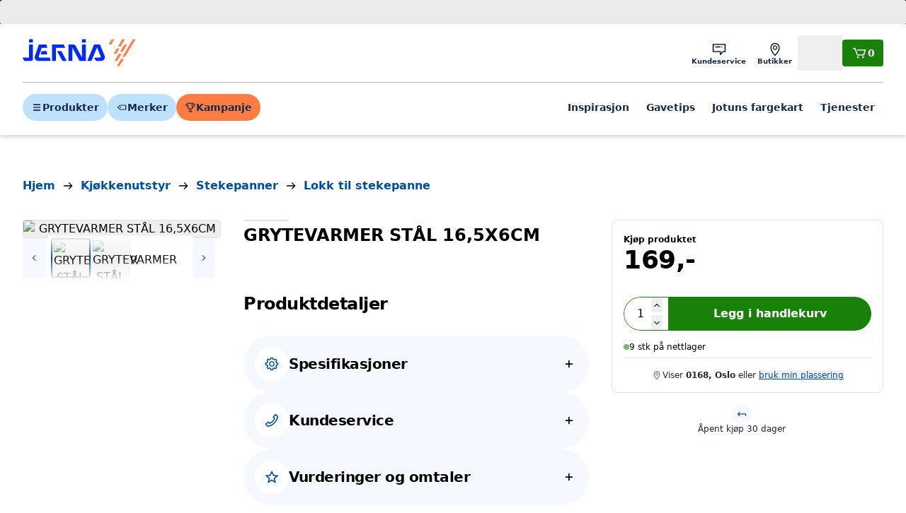

--- FILE ---
content_type: application/javascript; charset=utf-8
request_url: https://www.jernia.no/_next/static/6qWZs_-Sy7tqfgVBZEv8t/_buildManifest.js
body_size: 3611
content:
self.__BUILD_MANIFEST=function(s,c,a,e,t,i,n,o,r,u,d,p,g,h,m,k,f,l,b,y,j,v,I,w,_,A,S,x,B,F,M,C,D,P,q,E,L,N,T,U,H,R,z,G,J,K,O,Q,V,W,X,Y,Z,$,ss,sc,sa,se,st,si,sn,so,sr){return{__rewrites:{afterFiles:[{has:u,source:"/:path*/p/:id(\\d+)",destination:"/product/:path*/:id"},{has:u,source:"/:path*/c/:categoryId(\\d+)",destination:"/category/:categoryId"},{has:u,source:"/fargeserier/:id",destination:"/paint/:id"},{has:u,source:"/farger",destination:U},{has:u,source:"/farger/:id",destination:"/colors/:id"},{has:u,source:"/fargekolleksjoner/:code",destination:"/collections/:code"},{has:u,source:"/fargekolleksjoner",destination:H},{has:u,source:"/inspirasjon",destination:R},{has:u,source:"/inspirasjon/kategori/:id",destination:"/inspiration/category/:id"},{has:u,source:"/inspirasjon/:slug",destination:"/inspiration/:slug"},{has:u,source:"/kampanjer/:slugs*",destination:"/campaigns/:slugs*"},{has:u,source:"/merker",destination:z},{has:u,source:"/merker/:slugs*",destination:"/brands/:slugs*"},{has:u,source:"/kundeservice",destination:G},{has:u,source:"/kundeservice/:slugs*",destination:"/customer-service/:slugs*"},{has:u,source:"/butikker",destination:"/store-finder"},{has:u,source:"/butikker/:slugs*",destination:"/store-finder/:slugs*"},{has:u,source:"/store/:slug",destination:"/store-finder/:slug"},{has:u,source:"/vst/api/:path*",destination:u},{has:u,source:"/maze/data/:path*",destination:u},{has:u,source:"/linkmobility/members",destination:u},{has:u,source:"/sms/delivery",destination:u},{has:u,source:"/kampanje/:path*",destination:"/campaigns-new/:path*"}],beforeFiles:[],fallback:[]},__routerFilterStatic:{numItems:6,errorRate:1e-4,numBits:116,numHashes:14,bitArray:[1,1,0,0,0,1,s,s,c,s,s,c,s,c,c,c,s,s,c,c,s,c,s,c,s,c,c,s,s,s,s,c,s,c,c,s,c,c,s,s,s,s,s,c,c,c,s,s,c,s,s,c,s,s,s,c,c,c,s,c,c,s,s,c,c,s,c,c,s,s,c,s,s,s,c,s,c,s,s,c,s,s,s,s,c,c,c,s,s,s,s,c,s,s,c,c,s,c,c,c,s,s,s,c,c,c,s,s,c,c,s,s,s,s,c,s]},__routerFilterDynamic:{numItems:2,errorRate:1e-4,numBits:39,numHashes:14,bitArray:[s,c,s,c,c,c,c,c,s,s,c,s,c,c,s,s,s,c,s,c,c,c,s,s,s,s,c,c,s,s,s,c,c,s,s,s,s,c,s]},"/":[b,a,i,e,n,d,h,m,y,j,w,t,o,r,p,g,k,f,v,"static/chunks/pages/index-f2ecaf47b3f873a0.js"],"/404":[i,n,o,r,"static/chunks/pages/404-9772c88dad0b42c1.js"],"/_error":["static/chunks/pages/_error-46f0119986412a59.js"],"/banner/[id]":[w,"static/chunks/pages/banner/[id]-46a3c2de2dcc5586.js"],"/brands":[n,w,"static/chunks/pages/brands-bc5281b5a987b5f4.js"],"/brands/[...slugs]":[b,a,i,e,n,d,h,m,y,j,w,t,o,r,p,g,k,f,v,"static/chunks/pages/brands/[...slugs]-90b957d6d1906c9c.js"],"/campaigns-new":[b,a,i,e,n,d,h,m,y,j,w,t,o,r,p,g,k,f,v,D,"static/chunks/pages/campaigns-new-d0a5f22226796ae2.js"],"/campaigns-new/[parentSlug]":[b,a,i,e,n,d,h,m,y,j,w,t,o,r,p,g,k,f,v,D,"static/chunks/pages/campaigns-new/[parentSlug]-a57cdd5f8f0fd80b.js"],"/campaigns-new/[parentSlug]/[slug]":[b,a,i,e,n,d,h,m,y,j,w,t,o,r,p,g,k,f,v,D,"static/chunks/pages/campaigns-new/[parentSlug]/[slug]-b41e86f248f16cb0.js"],"/cart":[a,i,n,O,o,r,g,B,F,Q,"static/chunks/pages/cart-a0ae6b1b7fc10849.js"],"/category/[categoryId]":[b,a,i,e,n,d,h,m,y,j,w,t,o,r,p,g,k,f,v,"static/chunks/pages/category/[categoryId]-ff0f00fd428fd2c5.js"],"/checkout/multi":[a,B,V,"static/chunks/pages/checkout/multi-b6536d14a184a274.js"],"/checkout/orderConfirmation/[id]":[P,"static/chunks/pages/checkout/orderConfirmation/[id]-aa56ea279b5fdf87.js"],"/checkout/payment/register/[paymentMode]":["static/chunks/pages/checkout/payment/register/[paymentMode]-1c2f5c3a5d8afa35.js"],"/checkout/place-order":["static/chunks/pages/checkout/place-order-c3fca4400fd6c55c.js"],"/checkout/store":[a,O,B,V,Q,"static/chunks/pages/checkout/store-08dc453337839d81.js"],"/checkout/vipps/[userPk]/confirm/[orderId]":["static/chunks/pages/checkout/vipps/[userPk]/confirm/[orderId]-bcf9159dda1e7fc4.js"],"/collections":[b,a,i,e,n,d,h,m,y,j,t,o,r,p,g,k,f,v,"static/chunks/pages/collections-9a090fc3f0bf8bcc.js"],"/collections/[code]":[w,"static/chunks/9220-13e8f073b1a19867.js",W,"static/chunks/pages/collections/[code]-e3321137b0e9cdcc.js"],"/colors":[W,"static/chunks/pages/colors-522ab7750e7ff1d2.js"],"/colors/[code]":[b,a,i,e,n,d,h,m,y,j,t,o,r,p,g,k,f,v,q,X,"static/chunks/pages/colors/[code]-e9e9423782f22a77.js"],"/customer-service":[b,a,i,e,n,d,h,m,y,j,w,t,o,r,p,g,k,f,v,Y,"static/chunks/pages/customer-service-0f46e56f225008a5.js"],"/customer-service/[...slugs]":[b,a,i,e,n,d,h,m,y,j,w,t,o,r,p,g,k,f,v,Y,"static/chunks/pages/customer-service/[...slugs]-afc3d66e043dd495.js"],"/inspiration":[b,a,i,e,n,d,h,m,y,j,w,t,o,r,p,g,k,f,v,E,"static/chunks/pages/inspiration-75666777f3cb7d23.js"],"/inspiration/category/[id]":[b,a,i,e,n,d,h,m,y,j,w,t,o,r,p,g,k,f,v,E,"static/chunks/pages/inspiration/category/[id]-d3ff52a816027118.js"],"/inspiration/[slug]":[b,a,i,e,n,d,h,m,y,j,w,t,o,r,p,g,k,f,v,"static/chunks/pages/inspiration/[slug]-182209e0f22725f1.js"],"/login/b2b/forgot-password":["static/chunks/pages/login/b2b/forgot-password-0b584dd2fc95bd57.js"],"/login/checkout":[B,L,"static/chunks/pages/login/checkout-81e0d799922e9fcc.js"],"/login/forgot-password":["static/chunks/pages/login/forgot-password-9485f94711330cd8.js"],"/login/pw/change":["static/chunks/pages/login/pw/change-3f953b32e8a93140.js"],"/login/register/b2b/administrator":[L,"static/chunks/pages/login/register/b2b/administrator-96c8ac495952452b.js"],"/login/register/[[...catchAll]]":[L,"static/chunks/pages/login/register/[[...catchAll]]-55ce3fce034919d0.js"],"/login/[[...catchAll]]":["static/chunks/pages/login/[[...catchAll]]-180f36b83dbb1208.js"],"/my-account":[b,a,i,e,n,d,h,m,l,y,j,t,o,r,p,g,k,f,v,I,_,M,"static/chunks/pages/my-account-12911c6e9b85500c.js"],"/my-account/color-list":[a,e,m,l,t,I,_,q,"static/chunks/pages/my-account/color-list-3dd3ee521df8afd8.js"],"/my-account/consents":[l,Z,I,$,"static/chunks/pages/my-account/consents-8c6c791cc4ac6297.js"],"/my-account/email/unsubscribe/[customerId]":["static/chunks/pages/my-account/email/unsubscribe/[customerId]-659bc53a0c141a59.js"],"/my-account/notifications":[l,I,"static/chunks/pages/my-account/notifications-92ecb6ad1430ade5.js"],"/my-account/order/[orderId]":[b,a,i,e,n,d,h,m,l,y,j,t,o,r,p,g,k,f,v,I,P,ss,"static/chunks/pages/my-account/order/[orderId]-4572c61c56ec1b8e.js"],"/my-account/order/[orderId]/gift-receipt":[g,sc,"static/chunks/pages/my-account/order/[orderId]/gift-receipt-dce7ee9369a17862.js"],"/my-account/orders":[a,e,l,A,S,t,I,_,x,M,C,sa,"static/chunks/pages/my-account/orders-e44e256e2fef9428.js"],"/my-account/quests":[l,I,"static/chunks/pages/my-account/quests-0560208d7adc66ed.js"],"/my-account/receipt/[receiptId]":[b,a,i,e,n,d,h,m,l,y,j,t,o,r,p,g,k,f,v,I,"static/chunks/pages/my-account/receipt/[receiptId]-5b4de8644dd2f080.js"],"/my-account/store":[a,i,d,l,p,I,_,x,C,se,"static/chunks/pages/my-account/store-c46da33bd8633422.js"],"/my-account/update-profile":[a,l,"static/chunks/4782-4c25147635fb5a2c.js",I,N,st,"static/chunks/pages/my-account/update-profile-f5897b32ae844f24.js"],"/my-account/wishlist":[a,i,e,n,l,A,S,t,o,r,I,_,F,T,"static/chunks/pages/my-account/wishlist-36cd023c70532315.js"],"/my-company":[b,a,i,e,n,d,h,m,l,y,j,t,o,r,p,g,k,f,v,I,_,M,si,"static/chunks/pages/my-company-c5cd0fc7890403d2.js"],"/my-company/consents":[l,Z,I,$,"static/chunks/pages/my-company/consents-7be39051003a1e87.js"],"/my-company/credit/verified/[envelopeId]":["static/chunks/pages/my-company/credit/verified/[envelopeId]-321717603ae0e6c4.js"],"/my-company/invoice/[invoiceId]":[b,a,i,e,n,d,h,m,l,y,j,t,o,r,p,g,k,f,v,I,"static/chunks/pages/my-company/invoice/[invoiceId]-029fa21d263ed8a4.js"],"/my-company/invoices":[l,A,S,I,_,"static/chunks/pages/my-company/invoices-88883dfa0e0b4237.js"],"/my-company/order/[orderId]":[b,a,i,e,n,d,h,m,l,y,j,t,o,r,p,g,k,f,v,I,P,ss,"static/chunks/pages/my-company/order/[orderId]-5e9b8a64e436835f.js"],"/my-company/order/[orderId]/gift-receipt":[g,sc,"static/chunks/pages/my-company/order/[orderId]/gift-receipt-42d53fced069a0ef.js"],"/my-company/orders":[a,e,l,A,S,t,I,_,x,M,C,sa,"static/chunks/pages/my-company/orders-f2ee0d7d6fb6f079.js"],"/my-company/projects":[a,l,A,S,I,_,"static/chunks/pages/my-company/projects-cac7826807eb18d2.js"],"/my-company/settings-and-security":[a,e,l,t,I,N,si,st,"static/chunks/pages/my-company/settings-and-security-59d84b7913f3c1b7.js"],"/my-company/store":[a,i,d,l,p,I,_,x,C,se,"static/chunks/pages/my-company/store-a39c3762962d4d84.js"],"/my-company/user/[userId]":[a,l,I,N,"static/chunks/pages/my-company/user/[userId]-e15a28b449b9dbd5.js"],"/my-company/users":[a,e,l,A,S,t,I,_,"static/chunks/pages/my-company/users-8b05f3979c94002f.js"],"/my-company/wishlist":[a,i,e,n,l,A,S,t,o,r,I,_,F,T,"static/chunks/pages/my-company/wishlist-de4d80357ed4c210.js"],"/onboarding/v2/[customerId]":[e,t,"static/chunks/pages/onboarding/v2/[customerId]-439f8e9fed40b5c9.js"],"/onboarding/v3/[customerId]":["static/chunks/pages/onboarding/v3/[customerId]-72dccc2c0cd4ee23.js"],"/outlet":[b,a,i,e,n,d,h,m,y,j,w,t,o,r,p,g,k,f,v,E,"static/chunks/pages/outlet-e9c80cee92ede3e7.js"],"/paint/[id]":[b,a,i,e,n,d,h,m,y,j,sn,t,o,r,p,g,k,f,v,q,so,X,"static/chunks/pages/paint/[id]-e09293e43df71ded.js"],"/phone-verification":["static/chunks/pages/phone-verification-dd2b43e5123db7ce.js"],"/product/[...slug]":[b,a,i,e,n,d,h,m,y,j,w,sn,"static/chunks/4765-29feb43ac126a2d7.js",t,o,r,p,g,k,f,v,so,"static/chunks/pages/product/[...slug]-014596b5539f38e6.js"],"/search":[a,i,e,n,m,"static/chunks/7339-5da27820fa117f21.js",t,o,r,k,f,"static/chunks/pages/search-95748257c1401bf4.js"],"/sitemap.html":["static/chunks/pages/sitemap.html-e160986a45593a76.js"],"/sitemap.xml":["static/chunks/pages/sitemap.xml-84d02b61ab75a793.js"],"/store-finder/[region]/[store]":[i,d,h,A,S,p,x,sr,"static/chunks/pages/store-finder/[region]/[store]-e5273efa91c7a805.js"],"/store-finder/[[...slugs]]":[i,d,h,A,S,p,x,sr,"static/chunks/pages/store-finder/[[...slugs]]-9376365293bf9388.js"],"/vipps/login/callback":["static/chunks/pages/vipps/login/callback-fa677f4813e3c3f7.js"],"/vipps/login/callback/ciba":["static/chunks/pages/vipps/login/callback/ciba-4a4940d9d327fa75.js"],"/vipps/login/existing-account":["static/chunks/pages/vipps/login/existing-account-09634182c3096ce6.js"],"/vipps/login/new-account":["static/chunks/pages/vipps/login/new-account-6dd300d6d7634521.js"],"/wishlists/[code]":[a,e,n,l,A,S,t,o,_,F,T,"static/chunks/pages/wishlists/[code]-b84b227a75b57426.js"],"/[...slugs]":[b,a,i,e,n,d,h,m,y,j,w,t,o,r,p,g,k,f,v,"static/chunks/pages/[...slugs]-4a053448d8749e8a.js"],sortedPages:["/","/404","/_app","/_error","/banner/[id]",z,"/brands/[...slugs]","/campaigns-new","/campaigns-new/[parentSlug]","/campaigns-new/[parentSlug]/[slug]","/cart","/category/[categoryId]","/checkout/multi","/checkout/orderConfirmation/[id]","/checkout/payment/register/[paymentMode]","/checkout/place-order","/checkout/store","/checkout/vipps/[userPk]/confirm/[orderId]",H,"/collections/[code]",U,"/colors/[code]",G,"/customer-service/[...slugs]",R,"/inspiration/category/[id]","/inspiration/[slug]","/login/b2b/forgot-password","/login/checkout","/login/forgot-password","/login/pw/change","/login/register/b2b/administrator","/login/register/[[...catchAll]]","/login/[[...catchAll]]","/my-account","/my-account/color-list","/my-account/consents","/my-account/email/unsubscribe/[customerId]","/my-account/notifications","/my-account/order/[orderId]","/my-account/order/[orderId]/gift-receipt","/my-account/orders","/my-account/quests","/my-account/receipt/[receiptId]","/my-account/store","/my-account/update-profile","/my-account/wishlist","/my-company","/my-company/consents","/my-company/credit/verified/[envelopeId]","/my-company/invoice/[invoiceId]","/my-company/invoices","/my-company/order/[orderId]","/my-company/order/[orderId]/gift-receipt","/my-company/orders","/my-company/projects","/my-company/settings-and-security","/my-company/store","/my-company/user/[userId]","/my-company/users","/my-company/wishlist","/onboarding/v2/[customerId]","/onboarding/v3/[customerId]","/outlet","/paint/[id]","/phone-verification","/product/[...slug]","/search","/sitemap.html","/sitemap.xml","/store-finder/[region]/[store]","/store-finder/[[...slugs]]","/vipps/login/callback","/vipps/login/callback/ciba","/vipps/login/existing-account","/vipps/login/new-account","/wishlists/[code]","/[...slugs]"]}}(1,0,"static/chunks/1635-0aa0120b523ca978.js","static/chunks/2345-e24cc0e5174ef49b.js","static/chunks/2497-cfc42919575571aa.js","static/chunks/854-94e6dc403dc3248b.js","static/chunks/8246-9a53a4cbaad5326c.js","static/chunks/9199-632dba9a17df5404.js","static/chunks/391-d42ce77f012047d1.js",void 0,"static/chunks/4205-51b5154bb94b142e.js","static/chunks/4024-c384a4c6a0c39d4d.js","static/chunks/7137-93fbcb3e2dac9391.js","static/chunks/2913-68f272368f790d60.js","static/chunks/964-06749fd9115a3288.js","static/chunks/2741-488dc7133bd2eecf.js","static/chunks/8042-50540f4f8ee6d6ec.js","static/chunks/659-b5b469553e22ceed.js","static/chunks/58dd16bf-f3cc7885f1920bb1.js","static/chunks/2928-aec9c3141c847c9a.js","static/chunks/7348-38e1b5562a5d6459.js","static/chunks/7158-18562bab813b898f.js","static/chunks/8602-dc0a010fa46bb093.js","static/chunks/1081-020c079996045ee8.js","static/chunks/84-5f09784e71c3a7cb.js","static/chunks/6191-581abcf98e500237.js","static/chunks/9223-ef4c8505522fe298.js","static/chunks/9704-c2b9faf5113603e3.js","static/chunks/6573-d682d20482bc4753.js","static/chunks/3581-8aebd0e3e523edad.js","static/chunks/1447-14f5e374f87907a1.js","static/chunks/9466-8816572b67c0094a.js","static/chunks/3139-267f913a4efe1725.js","static/chunks/4488-9100f264882884c5.js","static/chunks/1226-ac9ac574ab06474d.js","static/chunks/5235-384a37baaaca6c31.js","static/chunks/5072-1ad416adfbedf449.js","static/chunks/4857-9d66773de9dc2bc0.js","static/chunks/8080-7ef1fd08c6d8ee42.js","/colors","/collections","/inspiration","/brands","/customer-service",0,0,"static/chunks/3990-8333a1b4ea33d7c5.js","static/chunks/7237-bc18d5fb910e0cf6.js","static/chunks/5384-fa70540920fbd89e.js","static/chunks/3477-5e42a4e907409c86.js","static/chunks/7105-f513d5a4e70b6758.js","static/chunks/7088-276b6f6ab6d37c78.js","static/chunks/9487-6f20e9b2822e1d54.js","static/chunks/570-b1cac686873e9e1a.js","static/chunks/1262-40fe9e33a79955e0.js","static/chunks/7474-ab3c8cada7a4c038.js","static/chunks/3557-80fc03a14d18604a.js","static/chunks/557-5d57150f959c9112.js","static/chunks/8666-7b1c06fbe036ab58.js","static/chunks/9456-0a67436dfb0245b3.js","static/chunks/2730-4442d86b9f7f7b0e.js","static/chunks/4416-b2fb7deb316e0887.js","static/chunks/7964-34e38634fbbee873.js"),self.__BUILD_MANIFEST_CB&&self.__BUILD_MANIFEST_CB();

--- FILE ---
content_type: application/javascript; charset=utf-8
request_url: https://www.jernia.no/_next/static/chunks/8246-9a53a4cbaad5326c.js
body_size: 11834
content:
"use strict";(self.webpackChunk_N_E=self.webpackChunk_N_E||[]).push([[8246],{28246:(i,e,o)=>{o.d(e,{O:()=>ij});var t="user-agent",r={FUNCTION:"function",OBJECT:"object",STRING:"string",UNDEFINED:"undefined"},a="browser",s="device",n="engine",w="result",b="name",d="type",c="vendor",l="version",u="architecture",h="major",p="model",m="console",f="mobile",g="tablet",v="smarttv",k="wearable",x="embedded",y="inapp",C="brands",E="formFactors",N="fullVersionList",S="platform",T="platformVersion",O="bitness",_="sec-ch-ua",I=_+"-full-version-list",q=_+"-arch",z=_+"-"+O,U=_+"-form-factors",D=_+"-"+f,B=_+"-"+p,F=_+"-"+S,H=F+"-version",M=[C,N,f,p,S,T,u,E,O],V="Amazon",j="Apple",A="ASUS",P="BlackBerry",R="Google",G="Huawei",L="Lenovo",W="Honor",$="Microsoft",J="Motorola",X="Nvidia",Y="OnePlus",Z="OPPO",K="Samsung",Q="Sharp",ii="Sony",ie="Xiaomi",io="Zebra",it="Chrome",ir="Chromium",ia="Chromecast",is="Edge",iw="Firefox",ib="Opera",id="Facebook",ic="Sogou",il="Mobile ",iu=" Browser",ih="Windows",ip=typeof window!==r.UNDEFINED&&window.navigator?window.navigator:void 0,im=ip&&ip.userAgentData?ip.userAgentData:void 0,ig=function(i,e){var o={},t=e;if(!ix(e))for(var r in t={},e)for(var a in e[r])t[a]=e[r][a].concat(t[a]?t[a]:[]);for(var s in i)o[s]=t[s]&&t[s].length%2==0?t[s].concat(i[s]):i[s];return o},iv=function(i){for(var e={},o=0;o<i.length;o++)e[i[o].toUpperCase()]=i[o];return e},ik=function(i,e){if(typeof i===r.OBJECT&&i.length>0){for(var o in i)if(iE(e)==iE(i[o]))return!0;return!1}return!!iy(i)&&iE(e)==iE(i)},ix=function(i,e){for(var o in i)return/^(browser|cpu|device|engine|os)$/.test(o)||!!e&&ix(i[o])},iy=function(i){return typeof i===r.STRING},iC=function(i){if(i){for(var e=[],o=iT(/\\?\"/g,i).split(","),t=0;t<o.length;t++)if(o[t].indexOf(";")>-1){var r=i_(o[t]).split(";v=");e[t]={brand:r[0],version:r[1]}}else e[t]=i_(o[t]);return e}},iE=function(i){return iy(i)?i.toLowerCase():i},iN=function(i){return iy(i)?iT(/[^\d\.]/g,i).split(".")[0]:void 0},iS=function(i){for(var e in i)if(i.hasOwnProperty(e)){var o=i[e];typeof o==r.OBJECT&&2==o.length?this[o[0]]=o[1]:this[o]=void 0}return this},iT=function(i,e){return iy(e)?e.replace(i,""):e},iO=function(i){return iT(/\\?\"/g,i)},i_=function(i,e){return i=iT(/^\s\s*/,String(i)),typeof e===r.UNDEFINED?i:i.substring(0,e)},iI=function(i,e){if(i&&e)for(var o,t,a,s,n,w,b=0;b<e.length&&!n;){var d=e[b],c=e[b+1];for(o=t=0;o<d.length&&!n&&d[o];)if(n=d[o++].exec(i))for(a=0;a<c.length;a++)w=n[++t],typeof(s=c[a])===r.OBJECT&&s.length>0?2===s.length?typeof s[1]==r.FUNCTION?this[s[0]]=s[1].call(this,w):this[s[0]]=s[1]:s.length>=3&&(typeof s[1]!==r.FUNCTION||s[1].exec&&s[1].test?3==s.length?this[s[0]]=w?w.replace(s[1],s[2]):void 0:4==s.length?this[s[0]]=w?s[3].call(this,w.replace(s[1],s[2])):void 0:s.length>4&&(this[s[0]]=w?s[3].apply(this,[w.replace(s[1],s[2])].concat(s.slice(4))):void 0):s.length>3?this[s[0]]=w?s[1].apply(this,s.slice(2)):void 0:this[s[0]]=w?s[1].call(this,w,s[2]):void 0):this[s]=w||void 0;b+=2}},iq=function(i,e){for(var o in e)if(typeof e[o]===r.OBJECT&&e[o].length>0){for(var t=0;t<e[o].length;t++)if(ik(e[o][t],i))return"?"===o?void 0:o}else if(ik(e[o],i))return"?"===o?void 0:o;return e.hasOwnProperty("*")?e["*"]:i},iz={ME:"4.90","NT 3.51":"3.51","NT 4.0":"4.0",2e3:["5.0","5.01"],XP:["5.1","5.2"],Vista:"6.0",7:"6.1",8:"6.2","8.1":"6.3",10:["6.4","10.0"],NT:""},iU={embedded:"Automotive",mobile:"Mobile",tablet:["Tablet","EInk"],smarttv:"TV",wearable:"Watch",xr:["VR","XR"],"?":["Desktop","Unknown"],"*":void 0},iD={Chrome:"Google Chrome",Edge:"Microsoft Edge","Edge WebView2":"Microsoft Edge WebView2","Chrome WebView":"Android WebView","Chrome Headless":"HeadlessChrome","Huawei Browser":"HuaweiBrowser","MIUI Browser":"Miui Browser","Opera Mobi":"OperaMobile",Yandex:"YaBrowser"},iB={browser:[[/\b(?:crmo|crios)\/([\w\.]+)/i],[l,[b,il+"Chrome"]],[/webview.+edge\/([\w\.]+)/i],[l,[b,is+" WebView"]],[/edg(?:e|ios|a)?\/([\w\.]+)/i],[l,[b,"Edge"]],[/(opera mini)\/([-\w\.]+)/i,/(opera [mobiletab]{3,6})\b.+version\/([-\w\.]+)/i,/(opera)(?:.+version\/|[\/ ]+)([\w\.]+)/i],[b,l],[/opios[\/ ]+([\w\.]+)/i],[l,[b,ib+" Mini"]],[/\bop(?:rg)?x\/([\w\.]+)/i],[l,[b,ib+" GX"]],[/\bopr\/([\w\.]+)/i],[l,[b,ib]],[/\bb[ai]*d(?:uhd|[ub]*[aekoprswx]{5,6})[\/ ]?([\w\.]+)/i],[l,[b,"Baidu"]],[/\b(?:mxbrowser|mxios|myie2)\/?([-\w\.]*)\b/i],[l,[b,"Maxthon"]],[/(kindle)\/([\w\.]+)/i,/(lunascape|maxthon|netfront|jasmine|blazer|sleipnir)[\/ ]?([\w\.]*)/i,/(avant|iemobile|slim(?:browser|boat|jet))[\/ ]?([\d\.]*)/i,/(?:ms|\()(ie) ([\w\.]+)/i,/(flock|rockmelt|midori|epiphany|silk|skyfire|ovibrowser|bolt|iron|vivaldi|iridium|phantomjs|bowser|qupzilla|falkon|rekonq|puffin|brave|whale(?!.+naver)|qqbrowserlite|duckduckgo|klar|helio|(?=comodo_)?dragon|otter|dooble|(?:lg |qute)browser|palemoon)\/([-\w\.]+)/i,/(heytap|ovi|115|surf|qwant)browser\/([\d\.]+)/i,/(qwant)(?:ios|mobile)\/([\d\.]+)/i,/(ecosia|weibo)(?:__| \w+@)([\d\.]+)/i],[b,l],[/quark(?:pc)?\/([-\w\.]+)/i],[l,[b,"Quark"]],[/\bddg\/([\w\.]+)/i],[l,[b,"DuckDuckGo"]],[/(?:\buc? ?browser|(?:juc.+)ucweb)[\/ ]?([\w\.]+)/i],[l,[b,"UCBrowser"]],[/microm.+\bqbcore\/([\w\.]+)/i,/\bqbcore\/([\w\.]+).+microm/i,/micromessenger\/([\w\.]+)/i],[l,[b,"WeChat"]],[/konqueror\/([\w\.]+)/i],[l,[b,"Konqueror"]],[/trident.+rv[: ]([\w\.]{1,9})\b.+like gecko/i],[l,[b,"IE"]],[/ya(?:search)?browser\/([\w\.]+)/i],[l,[b,"Yandex"]],[/slbrowser\/([\w\.]+)/i],[l,[b,"Smart "+L+iu]],[/(avast|avg)\/([\w\.]+)/i],[[b,/(.+)/,"$1 Secure"+iu],l],[/\bfocus\/([\w\.]+)/i],[l,[b,iw+" Focus"]],[/\bopt\/([\w\.]+)/i],[l,[b,ib+" Touch"]],[/coc_coc\w+\/([\w\.]+)/i],[l,[b,"Coc Coc"]],[/dolfin\/([\w\.]+)/i],[l,[b,"Dolphin"]],[/coast\/([\w\.]+)/i],[l,[b,ib+" Coast"]],[/miuibrowser\/([\w\.]+)/i],[l,[b,"MIUI"+iu]],[/fxios\/([\w\.-]+)/i],[l,[b,il+iw]],[/\bqihoobrowser\/?([\w\.]*)/i],[l,[b,"360"]],[/\b(qq)\/([\w\.]+)/i],[[b,/(.+)/,"$1Browser"],l],[/(oculus|sailfish|huawei|vivo|pico)browser\/([\w\.]+)/i],[[b,/(.+)/,"$1"+iu],l],[/samsungbrowser\/([\w\.]+)/i],[l,[b,K+" Internet"]],[/metasr[\/ ]?([\d\.]+)/i],[l,[b,ic+" Explorer"]],[/(sogou)mo\w+\/([\d\.]+)/i],[[b,ic+" Mobile"],l],[/(electron)\/([\w\.]+) safari/i,/(tesla)(?: qtcarbrowser|\/(20\d\d\.[-\w\.]+))/i,/m?(qqbrowser|2345(?=browser|chrome|explorer))\w*[\/ ]?v?([\w\.]+)/i],[b,l],[/(lbbrowser|rekonq)/i],[b],[/ome\/([\w\.]+) \w* ?(iron) saf/i,/ome\/([\w\.]+).+qihu (360)[es]e/i],[l,b],[/((?:fban\/fbios|fb_iab\/fb4a)(?!.+fbav)|;fbav\/([\w\.]+);)/i],[[b,id],l,[d,y]],[/(kakao(?:talk|story))[\/ ]([\w\.]+)/i,/(naver)\(.*?(\d+\.[\w\.]+).*\)/i,/(daum)apps[\/ ]([\w\.]+)/i,/safari (line)\/([\w\.]+)/i,/\b(line)\/([\w\.]+)\/iab/i,/(alipay)client\/([\w\.]+)/i,/(twitter)(?:and| f.+e\/([\w\.]+))/i,/(bing)(?:web|sapphire)\/([\w\.]+)/i,/(instagram|snapchat|klarna)[\/ ]([-\w\.]+)/i],[b,l,[d,y]],[/\bgsa\/([\w\.]+) .*safari\//i],[l,[b,"GSA"],[d,y]],[/musical_ly(?:.+app_?version\/|_)([\w\.]+)/i],[l,[b,"TikTok"],[d,y]],[/\[(linkedin)app\]/i],[b,[d,y]],[/(zalo(?:app)?)[\/\sa-z]*([\w\.-]+)/i],[[b,/(.+)/,"Zalo"],l,[d,y]],[/(chromium)[\/ ]([-\w\.]+)/i],[b,l],[/headlesschrome(?:\/([\w\.]+)| )/i],[l,[b,it+" Headless"]],[/wv\).+chrome\/([\w\.]+).+edgw\//i],[l,[b,is+" WebView2"]],[/ wv\).+(chrome)\/([\w\.]+)/i],[[b,it+" WebView"],l],[/droid.+ version\/([\w\.]+)\b.+(?:mobile safari|safari)/i],[l,[b,"Android"+iu]],[/chrome\/([\w\.]+) mobile/i],[l,[b,il+"Chrome"]],[/(chrome|omniweb|arora|[tizenoka]{5} ?browser)\/v?([\w\.]+)/i],[b,l],[/version\/([\w\.\,]+) .*mobile(?:\/\w+ | ?)safari/i],[l,[b,il+"Safari"]],[/iphone .*mobile(?:\/\w+ | ?)safari/i],[[b,il+"Safari"]],[/version\/([\w\.\,]+) .*(safari)/i],[l,b],[/webkit.+?(mobile ?safari|safari)(\/[\w\.]+)/i],[b,[l,"1"]],[/(webkit|khtml)\/([\w\.]+)/i],[b,l],[/(?:mobile|tablet);.*(firefox)\/([\w\.-]+)/i],[[b,il+iw],l],[/(navigator|netscape\d?)\/([-\w\.]+)/i],[[b,"Netscape"],l],[/(wolvic|librewolf)\/([\w\.]+)/i],[b,l],[/mobile vr; rv:([\w\.]+)\).+firefox/i],[l,[b,iw+" Reality"]],[/ekiohf.+(flow)\/([\w\.]+)/i,/(swiftfox)/i,/(icedragon|iceweasel|camino|chimera|fennec|maemo browser|minimo|conkeror)[\/ ]?([\w\.\+]+)/i,/(seamonkey|k-meleon|icecat|iceape|firebird|phoenix|basilisk|waterfox)\/([-\w\.]+)$/i,/(firefox)\/([\w\.]+)/i,/(mozilla)\/([\w\.]+(?= .+rv\:.+gecko\/\d+)|[0-4][\w\.]+(?!.+compatible))/i,/(amaya|dillo|doris|icab|ladybird|lynx|mosaic|netsurf|obigo|polaris|w3m|(?:go|ice|up)[\. ]?browser)[-\/ ]?v?([\w\.]+)/i,/\b(links) \(([\w\.]+)/i],[b,[l,/_/g,"."]],[/(cobalt)\/([\w\.]+)/i],[b,[l,/[^\d\.]+./,""]]],cpu:[[/\b((amd|x|x86[-_]?|wow|win)64)\b/i],[[u,"amd64"]],[/(ia32(?=;))/i,/\b((i[346]|x)86)(pc)?\b/i],[[u,"ia32"]],[/\b(aarch64|arm(v?[89]e?l?|_?64))\b/i],[[u,"arm64"]],[/\b(arm(v[67])?ht?n?[fl]p?)\b/i],[[u,"armhf"]],[/( (ce|mobile); ppc;|\/[\w\.]+arm\b)/i],[[u,"arm"]],[/ sun4\w[;\)]/i],[[u,"sparc"]],[/\b(avr32|ia64(?=;)|68k(?=\))|\barm(?=v([1-7]|[5-7]1)l?|;|eabi)|(irix|mips|sparc)(64)?\b|pa-risc)/i,/((ppc|powerpc)(64)?)( mac|;|\))/i,/(?:osf1|[freopnt]{3,4}bsd) (alpha)/i],[[u,/ower/,"",iE]],[/mc680.0/i],[[u,"68k"]],[/winnt.+\[axp/i],[[u,"alpha"]]],device:[[/\b(sch-i[89]0\d|shw-m380s|sm-[ptx]\w{2,4}|gt-[pn]\d{2,4}|sgh-t8[56]9|nexus 10)/i],[p,[c,K],[d,g]],[/\b((?:s[cgp]h|gt|sm)-(?![lr])\w+|sc[g-]?[\d]+a?|galaxy nexus)/i,/samsung[- ]((?!sm-[lr]|browser)[-\w]+)/i,/sec-(sgh\w+)/i],[p,[c,K],[d,f]],[/(?:\/|\()(ip(?:hone|od)[\w, ]*)[\/\);]/i],[p,[c,j],[d,f]],[/\b(?:ios|apple\w+)\/.+[\(\/](ipad)/i,/\b(ipad)[\d,]*[;\] ].+(mac |i(pad)?)os/i],[p,[c,j],[d,g]],[/(macintosh);/i],[p,[c,j]],[/\b(sh-?[altvz]?\d\d[a-ekm]?)/i],[p,[c,Q],[d,f]],[/\b((?:brt|eln|hey2?|gdi|jdn)-a?[lnw]09|(?:ag[rm]3?|jdn2|kob2)-a?[lw]0[09]hn)(?: bui|\)|;)/i],[p,[c,W],[d,g]],[/honor([-\w ]+)[;\)]/i],[p,[c,W],[d,f]],[/\b((?:ag[rs][2356]?k?|bah[234]?|bg[2o]|bt[kv]|cmr|cpn|db[ry]2?|jdn2|got|kob2?k?|mon|pce|scm|sht?|[tw]gr|vrd)-[ad]?[lw][0125][09]b?|605hw|bg2-u03|(?:gem|fdr|m2|ple|t1)-[7a]0[1-4][lu]|t1-a2[13][lw]|mediapad[\w\. ]*(?= bui|\)))\b(?!.+d\/s)/i],[p,[c,G],[d,g]],[/(?:huawei) ?([-\w ]+)[;\)]/i,/\b(nexus 6p|\w{2,4}e?-[atu]?[ln][\dx][\dc][adnt]?)\b(?!.+d\/s)/i],[p,[c,G],[d,f]],[/oid[^\)]+; (2[\dbc]{4}(182|283|rp\w{2})[cgl]|m2105k81a?c)(?: bui|\))/i,/\b(?:xiao)?((?:red)?mi[-_ ]?pad[\w- ]*)(?: bui|\))/i],[[p,/_/g," "],[c,ie],[d,g]],[/\b(poco[\w ]+|m2\d{3}j\d\d[a-z]{2})(?: bui|\))/i,/\b; (\w+) build\/hm\1/i,/\b(hm[-_ ]?note?[_ ]?(?:\d\w)?) bui/i,/\b(redmi[\-_ ]?(?:note|k)?[\w_ ]+)(?: bui|\))/i,/oid[^\)]+; (m?[12][0-389][01]\w{3,6}[c-y])( bui|; wv|\))/i,/\b(mi[-_ ]?(?:a\d|one|one[_ ]plus|note|max|cc)?[_ ]?(?:\d{0,2}\w?)[_ ]?(?:plus|se|lite|pro)?( 5g|lte)?)(?: bui|\))/i,/ ([\w ]+) miui\/v?\d/i],[[p,/_/g," "],[c,ie],[d,f]],[/droid.+; (cph2[3-6]\d[13579]|((gm|hd)19|(ac|be|in|kb)20|(d[en]|eb|le|mt)21|ne22)[0-2]\d|p[g-k]\w[1m]10)\b/i,/(?:one)?(?:plus)? (a\d0\d\d)(?: b|\))/i],[p,[c,Y],[d,f]],[/; (\w+) bui.+ oppo/i,/\b(cph[12]\d{3}|p(?:af|c[al]|d\w|e[ar])[mt]\d0|x9007|a101op)\b/i],[p,[c,Z],[d,f]],[/\b(opd2(\d{3}a?))(?: bui|\))/i],[p,[c,iq,{OnePlus:["203","304","403","404","413","415"],"*":Z}],[d,g]],[/(vivo (5r?|6|8l?|go|one|s|x[il]?[2-4]?)[\w\+ ]*)(?: bui|\))/i],[p,[c,"BLU"],[d,f]],[/; vivo (\w+)(?: bui|\))/i,/\b(v[12]\d{3}\w?[at])(?: bui|;)/i],[p,[c,"Vivo"],[d,f]],[/\b(rmx[1-3]\d{3})(?: bui|;|\))/i],[p,[c,"Realme"],[d,f]],[/(ideatab[-\w ]+|602lv|d-42a|a101lv|a2109a|a3500-hv|s[56]000|pb-6505[my]|tb-?x?\d{3,4}(?:f[cu]|xu|[av])|yt\d?-[jx]?\d+[lfmx])( bui|;|\)|\/)/i,/lenovo ?(b[68]0[08]0-?[hf]?|tab(?:[\w- ]+?)|tb[\w-]{6,7})( bui|;|\)|\/)/i],[p,[c,L],[d,g]],[/lenovo[-_ ]?([-\w ]+?)(?: bui|\)|\/)/i],[p,[c,L],[d,f]],[/\b(milestone|droid(?:[2-4x]| (?:bionic|x2|pro|razr))?:?( 4g)?)\b[\w ]+build\//i,/\bmot(?:orola)?[- ]([\w\s]+)(\)| bui)/i,/((?:moto(?! 360)[-\w\(\) ]+|xt\d{3,4}[cgkosw\+]?[-\d]*|nexus 6)(?= bui|\)))/i],[p,[c,J],[d,f]],[/\b(mz60\d|xoom[2 ]{0,2}) build\//i],[p,[c,J],[d,g]],[/((?=lg)?[vl]k\-?\d{3}) bui| 3\.[-\w; ]{10}lg?-([06cv9]{3,4})/i],[p,[c,"LG"],[d,g]],[/(lm(?:-?f100[nv]?|-[\w\.]+)(?= bui|\))|nexus [45])/i,/\blg[-e;\/ ]+(?!.*(?:browser|netcast|android tv|watch|webos))(\w+)/i,/\blg-?([\d\w]+) bui/i],[p,[c,"LG"],[d,f]],[/(nokia) (t[12][01])/i],[c,p,[d,g]],[/(?:maemo|nokia).*(n900|lumia \d+|rm-\d+)/i,/nokia[-_ ]?(([-\w\. ]*?))( bui|\)|;|\/)/i],[[p,/_/g," "],[d,f],[c,"Nokia"]],[/(pixel (c|tablet))\b/i],[p,[c,R],[d,g]],[/droid.+;(?: google)? (g(01[13]a|020[aem]|025[jn]|1b60|1f8f|2ybb|4s1m|576d|5nz6|8hhn|8vou|a02099|c15s|d1yq|e2ae|ec77|gh2x|kv4x|p4bc|pj41|r83y|tt9q|ur25|wvk6)|pixel[\d ]*a?( pro)?( xl)?( fold)?( \(5g\))?)( bui|\))/i],[p,[c,R],[d,f]],[/(google) (pixelbook( go)?)/i],[c,p],[/droid.+; (a?\d[0-2]{2}so|[c-g]\d{4}|so[-gl]\w+|xq-\w\w\d\d)(?= bui|\).+chrome\/(?![1-6]{0,1}\d\.))/i],[p,[c,ii],[d,f]],[/sony tablet [ps]/i,/\b(?:sony)?sgp\w+(?: bui|\))/i],[[p,"Xperia Tablet"],[c,ii],[d,g]],[/(alexa)webm/i,/(kf[a-z]{2}wi|aeo(?!bc)\w\w)( bui|\))/i,/(kf[a-z]+)( bui|\)).+silk\//i],[p,[c,V],[d,g]],[/((?:sd|kf)[0349hijorstuw]+)( bui|\)).+silk\//i],[[p,/(.+)/g,"Fire Phone $1"],[c,V],[d,f]],[/(playbook);[-\w\),; ]+(rim)/i],[p,c,[d,g]],[/\b((?:bb[a-f]|st[hv])100-\d)/i,/(?:blackberry|\(bb10;) (\w+)/i],[p,[c,P],[d,f]],[/(?:\b|asus_)(transfo[prime ]{4,10} \w+|eeepc|slider \w+|nexus 7|padfone|p00[cj])/i],[p,[c,A],[d,g]],[/ (z[bes]6[027][012][km][ls]|zenfone \d\w?)\b/i],[p,[c,A],[d,f]],[/(nexus 9)/i],[p,[c,"HTC"],[d,g]],[/(htc)[-;_ ]{1,2}([\w ]+(?=\)| bui)|\w+)/i,/(zte)[- ]([\w ]+?)(?: bui|\/|\))/i,/(alcatel|geeksphone|nexian|panasonic(?!(?:;|\.))|sony(?!-bra))[-_ ]?([-\w]*)/i],[c,[p,/_/g," "],[d,f]],[/tcl (xess p17aa)/i,/droid [\w\.]+; ((?:8[14]9[16]|9(?:0(?:48|60|8[01])|1(?:3[27]|66)|2(?:6[69]|9[56])|466))[gqswx])(_\w(\w|\w\w))?(\)| bui)/i],[p,[c,"TCL"],[d,g]],[/droid [\w\.]+; (418(?:7d|8v)|5087z|5102l|61(?:02[dh]|25[adfh]|27[ai]|56[dh]|59k|65[ah])|a509dl|t(?:43(?:0w|1[adepqu])|50(?:6d|7[adju])|6(?:09dl|10k|12b|71[efho]|76[hjk])|7(?:66[ahju]|67[hw]|7[045][bh]|71[hk]|73o|76[ho]|79w|81[hks]?|82h|90[bhsy]|99b)|810[hs]))(_\w(\w|\w\w))?(\)| bui)/i],[p,[c,"TCL"],[d,f]],[/(itel) ((\w+))/i],[[c,iE],p,[d,iq,{tablet:["p10001l","w7001"],"*":"mobile"}]],[/droid.+; ([ab][1-7]-?[0178a]\d\d?)/i],[p,[c,"Acer"],[d,g]],[/droid.+; (m[1-5] note) bui/i,/\bmz-([-\w]{2,})/i],[p,[c,"Meizu"],[d,f]],[/; ((?:power )?armor(?:[\w ]{0,8}))(?: bui|\))/i],[p,[c,"Ulefone"],[d,f]],[/; (energy ?\w+)(?: bui|\))/i,/; energizer ([\w ]+)(?: bui|\))/i],[p,[c,"Energizer"],[d,f]],[/; cat (b35);/i,/; (b15q?|s22 flip|s48c|s62 pro)(?: bui|\))/i],[p,[c,"Cat"],[d,f]],[/((?:new )?andromax[\w- ]+)(?: bui|\))/i],[p,[c,"Smartfren"],[d,f]],[/droid.+; (a(in)?(0(15|59|6[35])|142)p?)/i],[p,[c,"Nothing"],[d,f]],[/; (x67 5g|tikeasy \w+|ac[1789]\d\w+)( b|\))/i,/archos ?(5|gamepad2?|([\w ]*[t1789]|hello) ?\d+[\w ]*)( b|\))/i],[p,[c,"Archos"],[d,g]],[/archos ([\w ]+)( b|\))/i,/; (ac[3-6]\d\w{2,8})( b|\))/i],[p,[c,"Archos"],[d,f]],[/; (n159v)/i],[p,[c,"HMD"],[d,f]],[/(imo) (tab \w+)/i,/(infinix|tecno) (x1101b?|p904|dp(7c|8d|10a)( pro)?|p70[1-3]a?|p904|t1101)/i],[c,p,[d,g]],[/(blackberry|benq|palm(?=\-)|sonyericsson|acer|asus(?! zenw)|dell|jolla|meizu|motorola|polytron|tecno|micromax|advan)[-_ ]?([-\w]*)/i,/; (blu|hmd|imo|infinix|lava|oneplus|tcl|wiko)[_ ]([\w\+ ]+?)(?: bui|\)|; r)/i,/(hp) ([\w ]+\w)/i,/(microsoft); (lumia[\w ]+)/i,/(oppo) ?([\w ]+) bui/i,/(hisense) ([ehv][\w ]+)\)/i,/droid[^;]+; (philips)[_ ]([sv-x][\d]{3,4}[xz]?)/i],[c,p,[d,f]],[/(kobo)\s(ereader|touch)/i,/(hp).+(touchpad(?!.+tablet)|tablet)/i,/(kindle)\/([\w\.]+)/i],[c,p,[d,g]],[/(surface duo)/i],[p,[c,$],[d,g]],[/droid [\d\.]+; (fp\du?)(?: b|\))/i],[p,[c,"Fairphone"],[d,f]],[/((?:tegranote|shield t(?!.+d tv))[\w- ]*?)(?: b|\))/i],[p,[c,X],[d,g]],[/(sprint) (\w+)/i],[c,p,[d,f]],[/(kin\.[onetw]{3})/i],[[p,/\./g," "],[c,$],[d,f]],[/droid.+; ([c6]+|et5[16]|mc[239][23]x?|vc8[03]x?)\)/i],[p,[c,io],[d,g]],[/droid.+; (ec30|ps20|tc[2-8]\d[kx])\)/i],[p,[c,io],[d,f]],[/(philips)[\w ]+tv/i,/smart-tv.+(samsung)/i],[c,[d,v]],[/hbbtv.+maple;(\d+)/i],[[p,/^/,"SmartTV"],[c,K],[d,v]],[/(vizio)(?: |.+model\/)(\w+-\w+)/i,/tcast.+(lg)e?. ([-\w]+)/i],[c,p,[d,v]],[/(nux; netcast.+smarttv|lg (netcast\.tv-201\d|android tv))/i],[[c,"LG"],[d,v]],[/(apple) ?tv/i],[c,[p,j+" TV"],[d,v]],[/crkey.*devicetype\/chromecast/i],[[p,ia+" Third Generation"],[c,R],[d,v]],[/crkey.*devicetype\/([^/]*)/i],[[p,/^/,"Chromecast "],[c,R],[d,v]],[/fuchsia.*crkey/i],[[p,ia+" Nest Hub"],[c,R],[d,v]],[/crkey/i],[[p,ia],[c,R],[d,v]],[/(portaltv)/i],[p,[c,id],[d,v]],[/droid.+aft(\w+)( bui|\))/i],[p,[c,V],[d,v]],[/(shield \w+ tv)/i],[p,[c,X],[d,v]],[/\(dtv[\);].+(aquos)/i,/(aquos-tv[\w ]+)\)/i],[p,[c,Q],[d,v]],[/(bravia[\w ]+)( bui|\))/i],[p,[c,ii],[d,v]],[/(mi(tv|box)-?\w+) bui/i],[p,[c,ie],[d,v]],[/Hbbtv.*(technisat) (.*);/i],[c,p,[d,v]],[/\b(roku)[\dx]*[\)\/]((?:dvp-)?[\d\.]*)/i,/hbbtv\/\d+\.\d+\.\d+ +\([\w\+ ]*; *([\w\d][^;]*);([^;]*)/i],[[c,/.+\/(\w+)/,"$1",iq,{LG:"lge"}],[p,i_],[d,v]],[/(playstation \w+)/i],[p,[c,ii],[d,m]],[/\b(xbox(?: one)?(?!; xbox))[\); ]/i],[p,[c,$],[d,m]],[/(ouya)/i,/(nintendo) (\w+)/i,/(retroid) (pocket ([^\)]+))/i],[c,p,[d,m]],[/droid.+; (shield)( bui|\))/i],[p,[c,X],[d,m]],[/\b(sm-[lr]\d\d[0156][fnuw]?s?|gear live)\b/i],[p,[c,K],[d,k]],[/((pebble))app/i,/(asus|google|lg|oppo) ((pixel |zen)?watch[\w ]*)( bui|\))/i],[c,p,[d,k]],[/(ow(?:19|20)?we?[1-3]{1,3})/i],[p,[c,Z],[d,k]],[/(watch)(?: ?os[,\/]|\d,\d\/)[\d\.]+/i],[p,[c,j],[d,k]],[/(opwwe\d{3})/i],[p,[c,Y],[d,k]],[/(moto 360)/i],[p,[c,J],[d,k]],[/(smartwatch 3)/i],[p,[c,ii],[d,k]],[/(g watch r)/i],[p,[c,"LG"],[d,k]],[/droid.+; (wt63?0{2,3})\)/i],[p,[c,io],[d,k]],[/droid.+; (glass) \d/i],[p,[c,R],[d,"xr"]],[/(pico) ([\w ]+) os\d/i],[c,p,[d,"xr"]],[/(quest( \d| pro)?s?).+vr/i],[p,[c,id],[d,"xr"]],[/mobile vr; rv.+firefox/i],[[d,"xr"]],[/(tesla)(?: qtcarbrowser|\/[-\w\.]+)/i],[c,[d,x]],[/(aeobc)\b/i],[p,[c,V],[d,x]],[/(homepod).+mac os/i],[p,[c,j],[d,x]],[/windows iot/i],[[d,x]],[/droid.+; ([\w- ]+) (4k|android|smart|google)[- ]?tv/i],[p,[d,v]],[/\b((4k|android|smart|opera)[- ]?tv|tv; rv:|large screen[\w ]+safari)\b/i],[[d,v]],[/droid .+?; ([^;]+?)(?: bui|; wv\)|\) applew|; hmsc).+?(mobile|vr|\d) safari/i],[p,[d,iq,{mobile:"Mobile",xr:"VR","*":g}]],[/\b((tablet|tab)[;\/]|focus\/\d(?!.+mobile))/i],[[d,g]],[/(phone|mobile(?:[;\/]| [ \w\/\.]*safari)|pda(?=.+windows ce))/i],[[d,f]],[/droid .+?; ([\w\. -]+)( bui|\))/i],[p,[c,"Generic"]]],engine:[[/windows.+ edge\/([\w\.]+)/i],[l,[b,is+"HTML"]],[/(arkweb)\/([\w\.]+)/i],[b,l],[/webkit\/537\.36.+chrome\/(?!27)([\w\.]+)/i],[l,[b,"Blink"]],[/(presto)\/([\w\.]+)/i,/(webkit|trident|netfront|netsurf|amaya|lynx|w3m|goanna|servo)\/([\w\.]+)/i,/ekioh(flow)\/([\w\.]+)/i,/(khtml|tasman|links)[\/ ]\(?([\w\.]+)/i,/(icab)[\/ ]([23]\.[\d\.]+)/i,/\b(libweb)/i],[b,l],[/ladybird\//i],[[b,"LibWeb"]],[/rv\:([\w\.]{1,9})\b.+(gecko)/i],[l,b]],os:[[/(windows nt) (6\.[23]); arm/i],[[b,/N/,"R"],[l,iq,iz]],[/(windows (?:phone|mobile|iot))(?: os)?[\/ ]?([\d\.]*( se)?)/i,/(windows)[\/ ](1[01]|2000|3\.1|7|8(\.1)?|9[58]|me|server 20\d\d( r2)?|vista|xp)/i],[b,l],[/windows nt ?([\d\.\)]*)(?!.+xbox)/i,/\bwin(?=3| ?9|n)(?:nt| 9x )?([\d\.;]*)/i],[[l,/(;|\))/g,"",iq,iz],[b,ih]],[/(windows ce)\/?([\d\.]*)/i],[b,l],[/[adehimnop]{4,7}\b(?:.*os ([\w]+) like mac|; opera)/i,/(?:ios;fbsv|ios(?=.+ip(?:ad|hone))|ip(?:ad|hone)(?: |.+i(?:pad)?)os)[\/ ]([\w\.]+)/i,/cfnetwork\/.+darwin/i],[[l,/_/g,"."],[b,"iOS"]],[/(mac os x) ?([\w\. ]*)/i,/(macintosh|mac_powerpc\b)(?!.+(haiku|morphos))/i],[[b,"macOS"],[l,/_/g,"."]],[/android ([\d\.]+).*crkey/i],[l,[b,ia+" Android"]],[/fuchsia.*crkey\/([\d\.]+)/i],[l,[b,ia+" Fuchsia"]],[/crkey\/([\d\.]+).*devicetype\/smartspeaker/i],[l,[b,ia+" SmartSpeaker"]],[/linux.*crkey\/([\d\.]+)/i],[l,[b,ia+" Linux"]],[/crkey\/([\d\.]+)/i],[l,[b,ia]],[/droid ([\w\.]+)\b.+(android[- ]x86)/i],[l,b],[/(ubuntu) ([\w\.]+) like android/i],[[b,/(.+)/,"$1 Touch"],l],[/(harmonyos)[\/ ]?([\d\.]*)/i,/(android|bada|blackberry|kaios|maemo|meego|openharmony|qnx|rim tablet os|sailfish|series40|symbian|tizen)\w*[-\/\.; ]?([\d\.]*)/i],[b,l],[/\(bb(10);/i],[l,[b,P]],[/(?:symbian ?os|symbos|s60(?=;)|series ?60)[-\/ ]?([\w\.]*)/i],[l,[b,"Symbian"]],[/mozilla\/[\d\.]+ \((?:mobile|tablet|tv|mobile; [\w ]+); rv:.+ gecko\/([\w\.]+)/i],[l,[b,iw+" OS"]],[/\b(?:hp)?wos(?:browser)?\/([\w\.]+)/i,/webos(?:[ \/]?|\.tv-20(?=2[2-9]))(\d[\d\.]*)/i],[l,[b,"webOS"]],[/web0s;.+?(?:chr[o0]me|safari)\/(\d+)/i],[[l,iq,{25:"120",24:"108",23:"94",22:"87",6:"79",5:"68",4:"53",3:"38",2:"538",1:"537","*":"TV"}],[b,"webOS"]],[/watch(?: ?os[,\/]|\d,\d\/)([\d\.]+)/i],[l,[b,"watchOS"]],[/(cros) [\w]+(?:\)| ([\w\.]+)\b)/i],[[b,"Chrome OS"],l],[/panasonic;(viera)/i,/(netrange)mmh/i,/(nettv)\/(\d+\.[\w\.]+)/i,/(nintendo|playstation) (\w+)/i,/(xbox); +xbox ([^\);]+)/i,/(pico) .+os([\w\.]+)/i,/\b(joli|palm)\b ?(?:os)?\/?([\w\.]*)/i,/linux.+(mint)[\/\(\) ]?([\w\.]*)/i,/(mageia|vectorlinux|fuchsia|arcaos|arch(?= ?linux))[;l ]([\d\.]*)/i,/([kxln]?ubuntu|debian|suse|opensuse|gentoo|slackware|fedora|mandriva|centos|pclinuxos|red ?hat|zenwalk|linpus|raspbian|plan 9|minix|risc os|contiki|deepin|manjaro|elementary os|sabayon|linspire|knoppix)(?: gnu[\/ ]linux)?(?: enterprise)?(?:[- ]linux)?(?:-gnu)?[-\/ ]?(?!chrom|package)([-\w\.]*)/i,/((?:open)?solaris)[-\/ ]?([\w\.]*)/i,/\b(aix)[; ]([1-9\.]{0,4})/i,/(hurd|linux|morphos)(?: (?:arm|x86|ppc)\w*| ?)([\w\.]*)/i,/(gnu) ?([\w\.]*)/i,/\b([-frentopcghs]{0,5}bsd|dragonfly)[\/ ]?(?!amd|[ix346]{1,2}86)([\w\.]*)/i,/(haiku) ?(r\d)?/i],[b,l],[/(sunos) ?([\d\.]*)/i],[[b,"Solaris"],l],[/\b(beos|os\/2|amigaos|openvms|hp-ux|serenityos)/i,/(unix) ?([\w\.]*)/i],[b,l]]},iF=function(){var i={init:{},isIgnore:{},isIgnoreRgx:{},toString:{}};return iS.call(i.init,[[a,[b,l,h,d]],["cpu",[u]],[s,[d,p,c]],[n,[b,l]],["os",[b,l]]]),iS.call(i.isIgnore,[[a,[l,h]],[n,[l]],["os",[l]]]),iS.call(i.isIgnoreRgx,[[a,/ ?browser$/i],["os",/ ?os$/i]]),iS.call(i.toString,[[a,[b,l]],["cpu",[u]],[s,[c,p]],[n,[b,l]],["os",[b,l]]]),i}(),iH=function(i,e){var o=iF.init[e],t=iF.isIgnore[e]||0,a=iF.isIgnoreRgx[e]||0,s=iF.toString[e]||0;function n(){iS.call(this,o)}return n.prototype.getItem=function(){return i},n.prototype.withClientHints=function(){return im?im.getHighEntropyValues(M).then(function(e){return i.setCH(new iM(e,!1)).parseCH().get()}):i.parseCH().get()},n.prototype.withFeatureCheck=function(){return i.detectFeature().get()},e!=w&&(n.prototype.is=function(i){var e=!1;for(var o in this)if(this.hasOwnProperty(o)&&!ik(t,o)&&iE(a?iT(a,this[o]):this[o])==iE(a?iT(a,i):i)){if(e=!0,i!=r.UNDEFINED)break}else if(i==r.UNDEFINED&&e){e=!e;break}return e},n.prototype.toString=function(){var i="";for(var e in s)typeof this[s[e]]!==r.UNDEFINED&&(i+=(i?" ":"")+this[s[e]]);return i||r.UNDEFINED}),im||(n.prototype.then=function(i){var e=this,o=function(){for(var i in e)e.hasOwnProperty(i)&&(this[i]=e[i])};o.prototype={is:n.prototype.is,toString:n.prototype.toString};var t=new o;return i(t),t}),new n};function iM(i,e){if(i=i||{},iS.call(this,M),e)iS.call(this,[[C,iC(i[_])],[N,iC(i[I])],[f,/\?1/.test(i[D])],[p,iO(i[B])],[S,iO(i[F])],[T,iO(i[H])],[u,iO(i[q])],[E,iC(i[U])],[O,iO(i[z])]]);else for(var o in i)this.hasOwnProperty(o)&&typeof i[o]!==r.UNDEFINED&&(this[o]=i[o])}function iV(i,e,o,t){return this.get=function(i){return i?this.data.hasOwnProperty(i)?this.data[i]:void 0:this.data},this.set=function(i,e){return this.data[i]=e,this},this.setCH=function(i){return this.uaCH=i,this},this.detectFeature=function(){if(ip&&ip.userAgent==this.ua)switch(this.itemType){case a:ip.brave&&typeof ip.brave.isBrave==r.FUNCTION&&this.set(b,"Brave");break;case s:!this.get(d)&&im&&im[f]&&this.set(d,f),"Macintosh"==this.get(p)&&ip&&typeof ip.standalone!==r.UNDEFINED&&ip.maxTouchPoints&&ip.maxTouchPoints>2&&this.set(p,"iPad").set(d,g);break;case"os":!this.get(b)&&im&&im[S]&&this.set(b,im[S]);break;case w:var i=this.data,e=function(e){return i[e].getItem().detectFeature().get()};this.set(a,e(a)).set("cpu",e("cpu")).set(s,e(s)).set(n,e(n)).set("os",e("os"))}return this},this.parseUA=function(){switch(this.itemType!=w&&iI.call(this.data,this.ua,this.rgxMap),this.itemType){case a:this.set(h,iN(this.get(l)));break;case"os":if("iOS"==this.get(b)&&"18.6"==this.get(l)){var i=/\) Version\/([\d\.]+)/.exec(this.ua);i&&parseInt(i[1].substring(0,2),10)>=26&&this.set(l,i[1])}}return this},this.parseCH=function(){var i=this.uaCH,e=this.rgxMap;switch(this.itemType){case a:case n:var o,t=i[N]||i[C];if(t)for(var r=0;r<t.length;r++){var m=t[r].brand||t[r],g=t[r].version;this.itemType==a&&!/not.a.brand/i.test(m)&&(!o||/Chrom/.test(o)&&m!=ir||o==is&&/WebView2/.test(m))&&(m=iq(m,iD),(o=this.get(b))&&!/Chrom/.test(o)&&/Chrom/.test(m)||this.set(b,m).set(l,g).set(h,iN(g)),o=m),this.itemType==n&&m==ir&&this.set(l,g)}break;case"cpu":var v=i[u];v&&(v&&"64"==i[O]&&(v+="64"),iI.call(this.data,v+";",e));break;case s:if(i[f]&&this.set(d,f),i[p]&&(this.set(p,i[p]),!this.get(d)||!this.get(c))){var k,x={};iI.call(x,"droid 9; "+i[p]+")",e),!this.get(d)&&x.type&&this.set(d,x.type),!this.get(c)&&x.vendor&&this.set(c,x.vendor)}if(i[E]){if("string"!=typeof i[E])for(var y=0;!k&&y<i[E].length;)k=iq(i[E][y++],iU);else k=iq(i[E],iU);this.set(d,k)}break;case"os":var _=i[S];if(_){var I=i[T];_==ih&&(I=parseInt(iN(I),10)>=13?"11":"10"),this.set(b,_).set(l,I)}this.get(b)==ih&&"Xbox"==i[p]&&this.set(b,"Xbox").set(l,void 0);break;case w:var q=this.data,z=function(e){return q[e].getItem().setCH(i).parseCH().get()};this.set(a,z(a)).set("cpu",z("cpu")).set(s,z(s)).set(n,z(n)).set("os",z("os"))}return this},iS.call(this,[["itemType",i],["ua",e],["uaCH",t],["rgxMap",o],["data",iH(this,i)]]),this}function ij(i,e,o){if(typeof i===r.OBJECT?(ix(i,!0)?(typeof e===r.OBJECT&&(o=e),e=i):(o=i,e=void 0),i=void 0):typeof i!==r.STRING||ix(e,!0)||(o=e,e=void 0),o){if(typeof o.append===r.FUNCTION){var b={};o.forEach(function(i,e){b[String(e).toLowerCase()]=i}),o=b}else{var d={};for(var c in o)o.hasOwnProperty(c)&&(d[String(c).toLowerCase()]=o[c]);o=d}}if(!(this instanceof ij))return new ij(i,e,o).getResult();var l=typeof i===r.STRING?i:o&&o[t]?o[t]:ip&&ip.userAgent?ip.userAgent:"",u=new iM(o,!0),h=e?ig(iB,e):iB,p=function(i){return i==w?function(){return new iV(i,l,h,u).set("ua",l).set(a,this.getBrowser()).set("cpu",this.getCPU()).set(s,this.getDevice()).set(n,this.getEngine()).set("os",this.getOS()).get()}:function(){return new iV(i,l,h[i],u).parseUA().get()}};return iS.call(this,[["getBrowser",p(a)],["getCPU",p("cpu")],["getDevice",p(s)],["getEngine",p(n)],["getOS",p("os")],["getResult",p(w)],["getUA",function(){return l}],["setUA",function(i){return iy(i)&&(l=i_(i,500)),this}]]).setUA(l),this}ij.VERSION="2.0.6",ij.BROWSER=iv([b,l,h,d]),ij.CPU=iv([u]),ij.DEVICE=iv([p,c,d,m,f,v,g,k,x]),ij.ENGINE=ij.OS=iv([b,l])}}]);